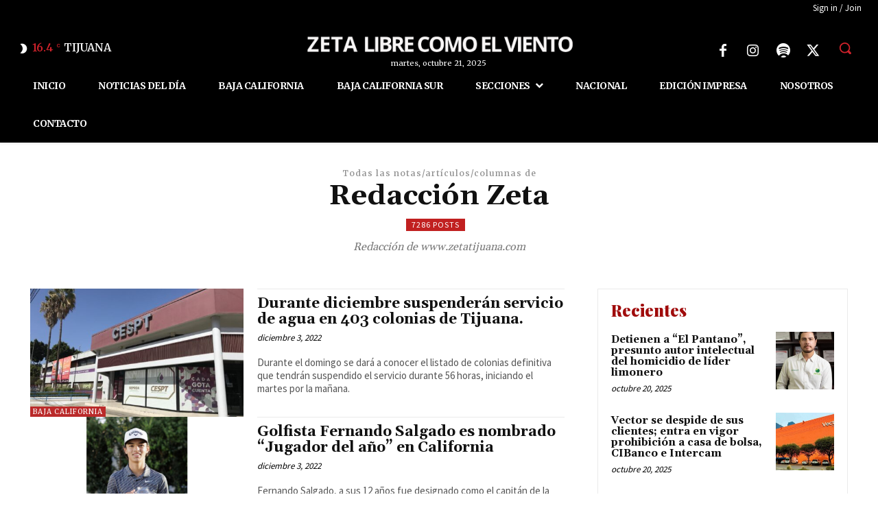

--- FILE ---
content_type: text/html; charset=utf-8
request_url: https://www.google.com/recaptcha/api2/aframe
body_size: 267
content:
<!DOCTYPE HTML><html><head><meta http-equiv="content-type" content="text/html; charset=UTF-8"></head><body><script nonce="atOHEUxcLk6LWqF0yPhUAg">/** Anti-fraud and anti-abuse applications only. See google.com/recaptcha */ try{var clients={'sodar':'https://pagead2.googlesyndication.com/pagead/sodar?'};window.addEventListener("message",function(a){try{if(a.source===window.parent){var b=JSON.parse(a.data);var c=clients[b['id']];if(c){var d=document.createElement('img');d.src=c+b['params']+'&rc='+(localStorage.getItem("rc::a")?sessionStorage.getItem("rc::b"):"");window.document.body.appendChild(d);sessionStorage.setItem("rc::e",parseInt(sessionStorage.getItem("rc::e")||0)+1);localStorage.setItem("rc::h",'1769358050066');}}}catch(b){}});window.parent.postMessage("_grecaptcha_ready", "*");}catch(b){}</script></body></html>